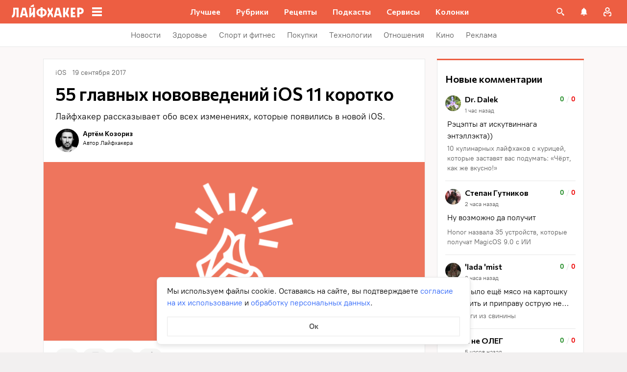

--- FILE ---
content_type: text/css
request_url: https://lifehacker.ru/_nuxt/ArticleCardSmall-CIXyWwg_.css
body_size: 507
content:
:root{--image--size-mobile:72px;--image--width-tablet:208px;--image--height-tablet:104px}.lh-small-article-card{background:#fff;display:flex;padding:16px;position:relative}@media (min-width:768px){.lh-small-article-card{padding:24px}}@media (min-width:768px) and (hover:hover){.lh-small-article-card:hover .lh-small-article-card__link{border-width:2px}.lh-small-article-card:hover .lh-small-article-card__title{color:var(--main-color)}.lh-small-article-card.lh-article-card--no-hover:hover .lh-small-article-card__link{border-width:0}.lh-small-article-card.lh-article-card--no-hover:hover .lh-small-article-card__title{color:inherit}}.lh-small-article-card__controls-and-meta{display:flex;width:100%}.lh-small-article-card__controls,.lh-small-article-card__meta-data>*{z-index:2}.lh-small-article-card__cover{align-self:flex-start;border-radius:4px;font-size:0;height:var(--image--size-mobile);margin-right:12px;min-height:var(--image--size-mobile);min-width:var(--image--size-mobile);-o-object-fit:cover;object-fit:cover;text-indent:-9999px;width:var(--image--size-mobile)}@media (min-width:768px){.lh-small-article-card__cover{align-self:center;height:var(--image--height-tablet);margin-right:24px;min-height:var(--image--height-tablet);min-width:var(--image--width-tablet);width:var(--image--width-tablet)}}.lh-small-article-card__title{color:#000;font-family:Commissioner,Commissioner Fallback,Trebuchet MS,sans-serif;font-size:18px;font-weight:600;line-height:26px;margin:0 0 12px}@media (min-width:768px){.lh-small-article-card__title{font-size:20px;line-height:28px}}.lh-small-article-card__meta{display:flex;flex-direction:column;justify-content:center;width:calc(100% - var(--image--size-mobile) - 12px)}@media (min-width:768px){.lh-small-article-card__meta{width:calc(100% - var(--image--width-tablet) - 24px)}}.lh-small-article-card__link{border:0 solid var(--main-color);box-sizing:border-box;height:100%;left:0;position:absolute;top:0;width:100%;z-index:1}.lh-small-article-card__meta-admin-controls{margin-bottom:12px;z-index:2}


--- FILE ---
content_type: application/javascript
request_url: https://lifehacker.ru/_nuxt/v7.6-Bn4PU1ic.js
body_size: 824
content:
import{T as g}from"./v7.6-Cu9kB_kX.js";import{b0 as k,a$ as D,bz as $,aT as l,aO as s,b3 as h,b4 as _,aW as T,aN as b,aU as y,aV as v}from"./v7.6-2AuC_drD.js";import"./v7.6-Cksem_Ot.js";try{let t=typeof window<"u"?window:typeof global<"u"?global:typeof globalThis<"u"?globalThis:typeof self<"u"?self:{},r=new t.Error().stack;r&&(t._sentryDebugIds=t._sentryDebugIds||{},t._sentryDebugIds[r]="01d7bb94-3a06-4149-8208-adcdd2fac1ec",t._sentryDebugIdIdentifier="sentry-dbid-01d7bb94-3a06-4149-8208-adcdd2fac1ec")}catch{}const w=k({name:"CoreGroup",components:{TheContent:g},props:{elem:{type:Object,required:!0}},computed:{items(){const t=this.elem.children,r=2,d=[];for(let p=0;p<t.length;p+=r){let u=!1,a,i;const e=[];for(let c=0;c<r;c++){const n=t[c];if(!n)continue;i=i||n.children.find(o=>o.type==="p");const f=n.type==="figure"?n:n.children.find(o=>o.type==="figure");f&&(a=a||f.children.find(o=>o.type==="figcaption"),u=f.children.some(o=>{var m;return(m=o==null?void 0:o.attributes.class)==null?void 0:m.includes("mobile-border-wrapper")})),e.push(n)}d.push({chunk:e,chunkCaption:a,chunkDescription:i,isMobile:u&&e.length>=2})}return d}}},"$46u87qxv6E"),I={class:"core__group-container"};function M(t,r,d,p,u,a){const i=$("TheContent");return s(),l("div",I,[(s(!0),l(h,null,_(t.items,(e,c)=>(s(),l("div",{key:`group-${t.elem.id}-${c}`,class:"core__group"},[T("div",{class:v(["core__group-chunk",{"mobile-group":e.isMobile}])},[(s(!0),l(h,null,_(e.chunk,n=>(s(),b(i,{key:n.id,elem:n,"lazy-loading-enabled":!0},null,8,["elem"]))),128))],2),e.isMobile&&e.chunkCaption?(s(),b(i,{key:e.chunkCaption.id,elem:{...e.chunkCaption,type:"span"}},null,8,["elem"])):y("",!0),e.isMobile&&e.chunkDescription?(s(),b(i,{key:e.chunkDescription.id,elem:e.chunkDescription},null,8,["elem"])):y("",!0)]))),128))])}const N=D(w,[["render",M],["__scopeId","data-v-18e0acd3"]]);export{N as default};
//# sourceMappingURL=v7.6-Bn4PU1ic.js.map
